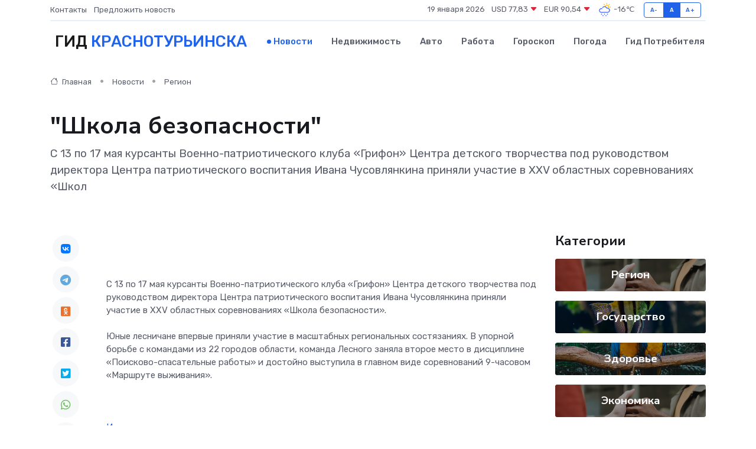

--- FILE ---
content_type: text/html; charset=utf-8
request_url: https://www.google.com/recaptcha/api2/aframe
body_size: 268
content:
<!DOCTYPE HTML><html><head><meta http-equiv="content-type" content="text/html; charset=UTF-8"></head><body><script nonce="GYN-QBJvQcnbaO5bjR_W4Q">/** Anti-fraud and anti-abuse applications only. See google.com/recaptcha */ try{var clients={'sodar':'https://pagead2.googlesyndication.com/pagead/sodar?'};window.addEventListener("message",function(a){try{if(a.source===window.parent){var b=JSON.parse(a.data);var c=clients[b['id']];if(c){var d=document.createElement('img');d.src=c+b['params']+'&rc='+(localStorage.getItem("rc::a")?sessionStorage.getItem("rc::b"):"");window.document.body.appendChild(d);sessionStorage.setItem("rc::e",parseInt(sessionStorage.getItem("rc::e")||0)+1);localStorage.setItem("rc::h",'1768823622126');}}}catch(b){}});window.parent.postMessage("_grecaptcha_ready", "*");}catch(b){}</script></body></html>